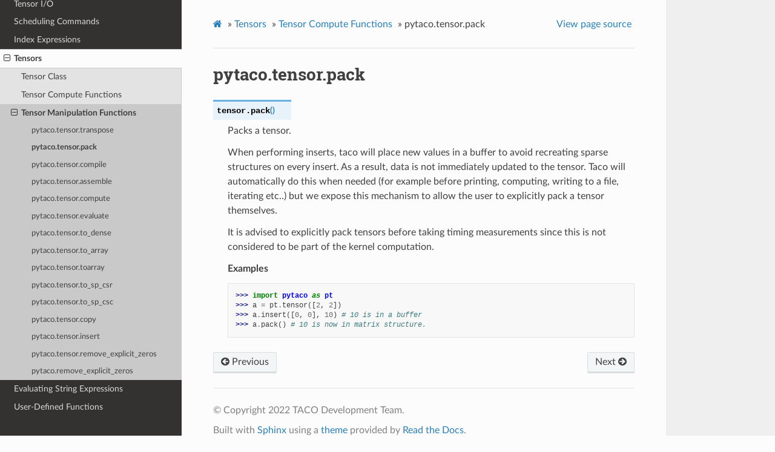

--- FILE ---
content_type: text/html; charset=utf-8
request_url: http://tensor-compiler.org/reference/rst_files/functions/pytaco.tensor.pack.html
body_size: 2588
content:
<!DOCTYPE html>
<html class="writer-html5" lang="en" >
<head>
  <meta charset="utf-8" /><meta name="generator" content="Docutils 0.17.1: http://docutils.sourceforge.net/" />

  <meta name="viewport" content="width=device-width, initial-scale=1.0" />
  <title>pytaco.tensor.pack &mdash; TACO Python API Reference</title>
      <link rel="stylesheet" href="../../_static/pygments.css" type="text/css" />
      <link rel="stylesheet" href="../../_static/css/theme.css" type="text/css" />
  <!--[if lt IE 9]>
    <script src="../../_static/js/html5shiv.min.js"></script>
  <![endif]-->
  
        <script data-url_root="../../" id="documentation_options" src="../../_static/documentation_options.js"></script>
        <script src="../../_static/jquery.js"></script>
        <script src="../../_static/underscore.js"></script>
        <script src="../../_static/_sphinx_javascript_frameworks_compat.js"></script>
        <script src="../../_static/doctools.js"></script>
    <script src="../../_static/js/theme.js"></script>
    <link rel="index" title="Index" href="../../genindex.html" />
    <link rel="search" title="Search" href="../../search.html" />
    <link rel="next" title="pytaco.tensor.compile" href="pytaco.tensor.compile.html" />
    <link rel="prev" title="pytaco.tensor.transpose" href="pytaco.tensor.transpose.html" /> 
</head>

<body class="wy-body-for-nav"> 
  <div class="wy-grid-for-nav">
    <nav data-toggle="wy-nav-shift" class="wy-nav-side">
      <div class="wy-side-scroll">
        <div class="wy-side-nav-search" >
            <a href="../../index.html" class="icon icon-home"> TACO Python API Reference
          </a>
<div role="search">
  <form id="rtd-search-form" class="wy-form" action="../../search.html" method="get">
    <input type="text" name="q" placeholder="Search docs" />
    <input type="hidden" name="check_keywords" value="yes" />
    <input type="hidden" name="area" value="default" />
  </form>
</div>
        </div><div class="wy-menu wy-menu-vertical" data-spy="affix" role="navigation" aria-label="Navigation menu">
              <ul class="current">
<li class="toctree-l1"><a class="reference internal" href="../datatype.html">Data Types</a></li>
<li class="toctree-l1"><a class="reference internal" href="../format.html">Formats</a></li>
<li class="toctree-l1"><a class="reference internal" href="../file_io.html">Tensor I/O</a></li>
<li class="toctree-l1"><a class="reference internal" href="../sched.html">Scheduling Commands</a></li>
<li class="toctree-l1"><a class="reference internal" href="../index_expressions.html">Index Expressions</a></li>
<li class="toctree-l1 current"><a class="reference internal" href="../tensors.html">Tensors</a><ul class="current">
<li class="toctree-l2"><a class="reference internal" href="../tensor_class.html">Tensor Class</a></li>
<li class="toctree-l2"><a class="reference internal" href="../tensor_info.html">Tensor Compute Functions</a></li>
<li class="toctree-l2 current"><a class="reference internal" href="../tensor_info.html#tensor-manipulation-functions">Tensor Manipulation Functions</a><ul class="current">
<li class="toctree-l3"><a class="reference internal" href="pytaco.tensor.transpose.html">pytaco.tensor.transpose</a></li>
<li class="toctree-l3 current"><a class="current reference internal" href="#">pytaco.tensor.pack</a></li>
<li class="toctree-l3"><a class="reference internal" href="pytaco.tensor.compile.html">pytaco.tensor.compile</a></li>
<li class="toctree-l3"><a class="reference internal" href="pytaco.tensor.assemble.html">pytaco.tensor.assemble</a></li>
<li class="toctree-l3"><a class="reference internal" href="pytaco.tensor.compute.html">pytaco.tensor.compute</a></li>
<li class="toctree-l3"><a class="reference internal" href="pytaco.tensor.evaluate.html">pytaco.tensor.evaluate</a></li>
<li class="toctree-l3"><a class="reference internal" href="pytaco.tensor.to_dense.html">pytaco.tensor.to_dense</a></li>
<li class="toctree-l3"><a class="reference internal" href="pytaco.tensor.to_array.html">pytaco.tensor.to_array</a></li>
<li class="toctree-l3"><a class="reference internal" href="pytaco.tensor.toarray.html">pytaco.tensor.toarray</a></li>
<li class="toctree-l3"><a class="reference internal" href="pytaco.tensor.to_sp_csr.html">pytaco.tensor.to_sp_csr</a></li>
<li class="toctree-l3"><a class="reference internal" href="pytaco.tensor.to_sp_csc.html">pytaco.tensor.to_sp_csc</a></li>
<li class="toctree-l3"><a class="reference internal" href="pytaco.tensor.copy.html">pytaco.tensor.copy</a></li>
<li class="toctree-l3"><a class="reference internal" href="pytaco.tensor.insert.html">pytaco.tensor.insert</a></li>
<li class="toctree-l3"><a class="reference internal" href="pytaco.tensor.remove_explicit_zeros.html">pytaco.tensor.remove_explicit_zeros</a></li>
<li class="toctree-l3"><a class="reference internal" href="pytaco.remove_explicit_zeros.html">pytaco.remove_explicit_zeros</a></li>
</ul>
</li>
</ul>
</li>
<li class="toctree-l1"><a class="reference internal" href="../parsers.html">Evaluating String Expressions</a></li>
<li class="toctree-l1"><a class="reference internal" href="../udfs.html">User-Defined Functions</a></li>
</ul>

        </div>
      </div>
    </nav>

    <section data-toggle="wy-nav-shift" class="wy-nav-content-wrap"><nav class="wy-nav-top" aria-label="Mobile navigation menu" >
          <i data-toggle="wy-nav-top" class="fa fa-bars"></i>
          <a href="../../index.html">TACO Python API Reference</a>
      </nav>

      <div class="wy-nav-content">
        <div class="rst-content">
          <div role="navigation" aria-label="Page navigation">
  <ul class="wy-breadcrumbs">
      <li><a href="../../index.html" class="icon icon-home"></a> &raquo;</li>
          <li><a href="../tensors.html">Tensors</a> &raquo;</li>
          <li><a href="../tensor_info.html">Tensor Compute Functions</a> &raquo;</li>
      <li>pytaco.tensor.pack</li>
      <li class="wy-breadcrumbs-aside">
            <a href="../../_sources/rst_files/functions/pytaco.tensor.pack.rst.txt" rel="nofollow"> View page source</a>
      </li>
  </ul>
  <hr/>
</div>
          <div role="main" class="document" itemscope="itemscope" itemtype="http://schema.org/Article">
           <div itemprop="articleBody">
             
  <section id="pytaco-tensor-pack">
<h1>pytaco.tensor.pack<a class="headerlink" href="#pytaco-tensor-pack" title="Permalink to this heading"></a></h1>
<dl class="py method">
<dt class="sig sig-object py" id="pytaco.tensor.pack">
<span class="sig-prename descclassname"><span class="pre">tensor.</span></span><span class="sig-name descname"><span class="pre">pack</span></span><span class="sig-paren">(</span><span class="sig-paren">)</span><a class="headerlink" href="#pytaco.tensor.pack" title="Permalink to this definition"></a></dt>
<dd><p>Packs a tensor.</p>
<p>When performing inserts, taco will place new values in a buffer to avoid recreating sparse structures on
every insert. As a result, data is not immediately updated to the tensor. Taco will automatically do this
when needed (for example before printing, computing, writing to a file, iterating etc..) but we expose this
mechanism to allow the user to explicitly pack a tensor themselves.</p>
<p>It is advised to explicitly pack tensors before taking timing measurements since this is not considered to
be part of the kernel computation.</p>
<p class="rubric">Examples</p>
<div class="doctest highlight-default notranslate"><div class="highlight"><pre><span></span><span class="gp">&gt;&gt;&gt; </span><span class="kn">import</span> <span class="nn">pytaco</span> <span class="k">as</span> <span class="nn">pt</span>
<span class="gp">&gt;&gt;&gt; </span><span class="n">a</span> <span class="o">=</span> <span class="n">pt</span><span class="o">.</span><span class="n">tensor</span><span class="p">([</span><span class="mi">2</span><span class="p">,</span> <span class="mi">2</span><span class="p">])</span>
<span class="gp">&gt;&gt;&gt; </span><span class="n">a</span><span class="o">.</span><span class="n">insert</span><span class="p">([</span><span class="mi">0</span><span class="p">,</span> <span class="mi">0</span><span class="p">],</span> <span class="mi">10</span><span class="p">)</span> <span class="c1"># 10 is in a buffer</span>
<span class="gp">&gt;&gt;&gt; </span><span class="n">a</span><span class="o">.</span><span class="n">pack</span><span class="p">()</span> <span class="c1"># 10 is now in matrix structure.</span>
</pre></div>
</div>
</dd></dl>

</section>


           </div>
          </div>
          <footer><div class="rst-footer-buttons" role="navigation" aria-label="Footer">
        <a href="pytaco.tensor.transpose.html" class="btn btn-neutral float-left" title="pytaco.tensor.transpose" accesskey="p" rel="prev"><span class="fa fa-arrow-circle-left" aria-hidden="true"></span> Previous</a>
        <a href="pytaco.tensor.compile.html" class="btn btn-neutral float-right" title="pytaco.tensor.compile" accesskey="n" rel="next">Next <span class="fa fa-arrow-circle-right" aria-hidden="true"></span></a>
    </div>

  <hr/>

  <div role="contentinfo">
    <p>&#169; Copyright 2022 TACO Development Team.</p>
  </div>

  Built with <a href="https://www.sphinx-doc.org/">Sphinx</a> using a
    <a href="https://github.com/readthedocs/sphinx_rtd_theme">theme</a>
    provided by <a href="https://readthedocs.org">Read the Docs</a>.
   

</footer>
        </div>
      </div>
    </section>
  </div>
  <script>
      jQuery(function () {
          SphinxRtdTheme.Navigation.enable(true);
      });
  </script> 

</body>
</html>